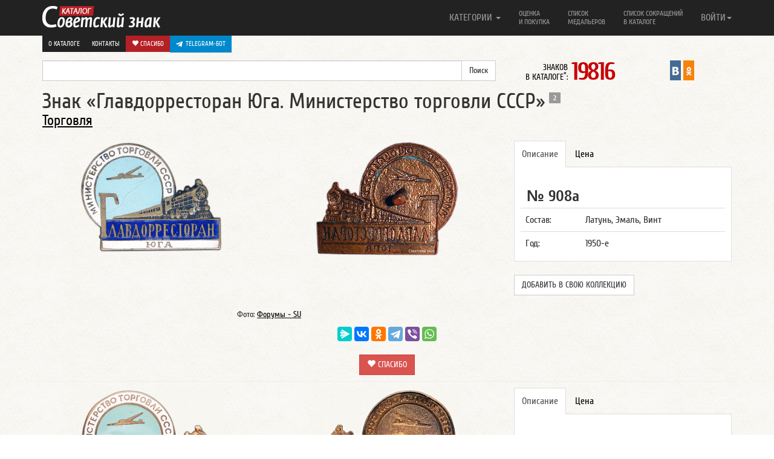

--- FILE ---
content_type: text/html; charset=UTF-8
request_url: https://www.sovietznak.ru/badge/4057
body_size: 9514
content:
<!DOCTYPE html>
<html lang="en">
<head>
	<title>Знак «Главдорресторан Юга. Министерство торговли СССР»</title>
	<meta http-equiv="Content-Type" content="text/html; charset=UTF-8" />
<meta name="robots" content="index, follow" />
<meta name="keywords" content="Главдорресторан, юг, министерство, торговли, СССР, знак" />
<meta name="description" content="Знак Главдорресторан Юга. Министерство торговли СССР" />
<link href="/local/components/custom/similar_items/templates/.default/style.css?1746387336498" type="text/css" rel="stylesheet"/>
<link href="/bitrix/components/itlogic/copy.disable/templates/.default/style.css?1575965912142" type="text/css" rel="stylesheet" data-template-style="true"/>
<script>if(!window.BX)window.BX={};if(!window.BX.message)window.BX.message=function(mess){if(typeof mess==='object'){for(let i in mess) {BX.message[i]=mess[i];} return true;}};</script>
<script>(window.BX||top.BX).message({"JS_CORE_LOADING":"Загрузка...","JS_CORE_NO_DATA":"- Нет данных -","JS_CORE_WINDOW_CLOSE":"Закрыть","JS_CORE_WINDOW_EXPAND":"Развернуть","JS_CORE_WINDOW_NARROW":"Свернуть в окно","JS_CORE_WINDOW_SAVE":"Сохранить","JS_CORE_WINDOW_CANCEL":"Отменить","JS_CORE_WINDOW_CONTINUE":"Продолжить","JS_CORE_H":"ч","JS_CORE_M":"м","JS_CORE_S":"с","JSADM_AI_HIDE_EXTRA":"Скрыть лишние","JSADM_AI_ALL_NOTIF":"Показать все","JSADM_AUTH_REQ":"Требуется авторизация!","JS_CORE_WINDOW_AUTH":"Войти","JS_CORE_IMAGE_FULL":"Полный размер"});</script>

<script src="/bitrix/js/main/core/core.min.js?1768731179242882"></script>

<script>BX.Runtime.registerExtension({"name":"main.core","namespace":"BX","loaded":true});</script>
<script>BX.setJSList(["\/bitrix\/js\/main\/core\/core_ajax.js","\/bitrix\/js\/main\/core\/core_promise.js","\/bitrix\/js\/main\/polyfill\/promise\/js\/promise.js","\/bitrix\/js\/main\/loadext\/loadext.js","\/bitrix\/js\/main\/loadext\/extension.js","\/bitrix\/js\/main\/polyfill\/promise\/js\/promise.js","\/bitrix\/js\/main\/polyfill\/find\/js\/find.js","\/bitrix\/js\/main\/polyfill\/includes\/js\/includes.js","\/bitrix\/js\/main\/polyfill\/matches\/js\/matches.js","\/bitrix\/js\/ui\/polyfill\/closest\/js\/closest.js","\/bitrix\/js\/main\/polyfill\/fill\/main.polyfill.fill.js","\/bitrix\/js\/main\/polyfill\/find\/js\/find.js","\/bitrix\/js\/main\/polyfill\/matches\/js\/matches.js","\/bitrix\/js\/main\/polyfill\/core\/dist\/polyfill.bundle.js","\/bitrix\/js\/main\/core\/core.js","\/bitrix\/js\/main\/polyfill\/intersectionobserver\/js\/intersectionobserver.js","\/bitrix\/js\/main\/lazyload\/dist\/lazyload.bundle.js","\/bitrix\/js\/main\/polyfill\/core\/dist\/polyfill.bundle.js","\/bitrix\/js\/main\/parambag\/dist\/parambag.bundle.js"]);
</script>
<script>BX.Runtime.registerExtension({"name":"ui.dexie","namespace":"BX.DexieExport","loaded":true});</script>
<script>BX.Runtime.registerExtension({"name":"fc","namespace":"window","loaded":true});</script>
<script>BX.Runtime.registerExtension({"name":"jquery2","namespace":"window","loaded":true});</script>
<script>(window.BX||top.BX).message({"LANGUAGE_ID":"ru","FORMAT_DATE":"DD.MM.YYYY","FORMAT_DATETIME":"DD.MM.YYYY HH:MI:SS","COOKIE_PREFIX":"SZ_SM","SERVER_TZ_OFFSET":"-18000","UTF_MODE":"Y","SITE_ID":"s1","SITE_DIR":"\/","USER_ID":"","SERVER_TIME":1769028116,"USER_TZ_OFFSET":0,"USER_TZ_AUTO":"Y","bitrix_sessid":"905a725c120013d1938501ef75cb6d59"});</script>


<script src="/bitrix/js/ui/dexie/dist/dexie.bundle.min.js?1750603422102530"></script>
<script src="/bitrix/js/main/core/core_frame_cache.min.js?176873117910214"></script>
<script src="/bitrix/js/arturgolubev.antispam/script.js?17577799211053"></script>
<script src="/bitrix/js/main/jquery/jquery-2.2.4.min.js?165986211485578"></script>
<script>BX.setJSList(["\/bitrix\/templates\/nbadge\/components\/custom\/news.detail\/belement_fix\/script.js","\/bitrix\/components\/itlogic\/copy.disable\/templates\/.default\/script.js"]);</script>
<meta property="og:title" content="Знак «Главдорресторан Юга. Министерство торговли СССР»" />
<meta property="og:description" content="Знак Главдорресторан Юга. Министерство торговли СССР" />
<meta property="og:url" content="http://www.sovietznak.ru/badge/4057" />
<meta property="og:image" content="http://www.sovietznak.ru/upload/iblock/fb1/front1.png" />



<script  src="/bitrix/cache/js/s1/nbadge/template_a602d7bef6ad8e6a9f4c1eaac034f13a/template_a602d7bef6ad8e6a9f4c1eaac034f13a_v1.js?1768731191694"></script>
<script  src="/bitrix/cache/js/s1/nbadge/page_12d3b772ca9ae7407f431c8819c5cb34/page_12d3b772ca9ae7407f431c8819c5cb34_v1.js?17687311911329"></script>

	<meta http-equiv="X-UA-Compatible" content="IE=edge">
	<link rel="alternate" type="application/rss+xml" title="Новые знаки в каталоге Советский знак" href="/rss.php" />
	<meta name="viewport" content="width=device-width, initial-scale=1.0">
	<link rel="icon" href="/favicon.ico" type="image/x-icon" />
	<link rel="shortcut icon" href="/favicon.ico" type="image/x-icon" />   
	<link href="/bitrix/templates/nbadge/css/navbar-fixed-top.css" rel="stylesheet">

</head>
<body>
<div id="panel"></div>
<div id="wrap">

<style>#wrap { padding: 0; }</style>

	<div class="navbar navbar-inverse  navbar-fixed-top" role="navigation">
		<div class="container">
			<div class="navbar-header">
				<button type="button" class="navbar-toggle" data-toggle="collapse" data-target=".navbar-collapse">
					<span class="sr-only">Навигация</span>
		            <span class="icon-bar"></span>
		            <span class="icon-bar"></span>
		            <span class="icon-bar"></span>
				</button>
				<a class="navbar-brand" href="/"><img src="/bitrix/templates/nbadge/img/logo.png" alt="Каталог Советский знак" /></a>
			</div>

			<div class="navbar-collapse collapse">
				<ul class="nav navbar-nav navbar-right">
	<li class="dropdown">
		<a href="#" class="dropdown-toggle single-line" data-toggle="dropdown">КАТЕГОРИИ <b class="caret"></b></a>
		<ul class="dropdown-menu">
			<li><a title="Авиация, Космос" href="/badge/category/90">Авиация, Космос <span class="badge">995</span></a></li>
			<li><a title="Армия, ВОВ" href="/badge/category/106">Армия, ВОВ <span class="badge">1586</span></a></li>
			<li><a title="Великий Октябрь, Революция" href="/badge/category/91">Великий Октябрь, Революция <span class="badge">239</span></a></li>
			<li><a title="Ветераны, герои труда" href="/badge/category/92">Ветераны, герои труда <span class="badge">120</span></a></li>
			<li><a title="ВЛКСМ, Ленин" href="/badge/category/93">ВЛКСМ, Ленин <span class="badge">756</span></a></li>
			<li><a title="Выставки, симпозиумы" href="/badge/category/95">Выставки, симпозиумы <span class="badge">510</span></a></li>
			<li><a title="Города, Регионы" href="/badge/category/96">Города, Регионы <span class="badge">2341</span></a></li>
			<li><a title="Даты, памятные события" href="/badge/category/97">Даты, памятные события <span class="badge">4406</span></a></li>
			<li><a title="Депутаты, съезды, КПСС" href="/badge/category/98">Депутаты, съезды, КПСС <span class="badge">229</span></a></li>
			<li><a title="Искусство, театр" href="/badge/category/102">Искусство, театр <span class="badge">430</span></a></li>
			<li><a title="Конгресс, Конференции" href="/badge/category/103">Конгресс, Конференции <span class="badge">210</span></a></li>
			<li><a title="Медицина" href="/badge/category/109">Медицина <span class="badge">243</span></a></li>
			<li><a title="Отличник, Ударник, Заслуженный" href="/badge/category/112">Отличник, Ударник, Заслуженный <span class="badge">1726</span></a></li>
			<li><a title="Почетный, Лауреат" href="/badge/category/114">Почетный, Лауреат <span class="badge">365</span></a></li>
			<li><a title="Разное" href="/badge/category/132">Разное <span class="badge">445</span></a></li>
			<li><a title="Силовые структуры" href="/badge/category/119">Силовые структуры <span class="badge">578</span></a></li>
			<li><a title="Союзы, общества" href="/badge/category/121">Союзы, общества <span class="badge">1211</span></a></li>
			<li><a title="Спорт, олимпиада" href="/badge/category/122">Спорт, олимпиада <span class="badge">4094</span></a></li>
			<li><a title="Стройки, походы, юбилеи предприятий" href="/badge/category/123">Стройки, походы, юбилеи предприятий <span class="badge">252</span></a></li>
			<li><a title="Торговля" href="/badge/category/126">Торговля <span class="badge">299</span></a></li>
			<li><a title="Транспорт" href="/badge/category/127">Транспорт <span class="badge">616</span></a></li>
			<li><a title="Учебные заведения" href="/badge/category/129">Учебные заведения <span class="badge">1580</span></a></li>
			<li><a title="Фестивали, праздники" href="/badge/category/130">Фестивали, праздники <span class="badge">152</span></a></li>
			<li><a title="Флот" href="/badge/category/131">Флот <span class="badge">621</span></a></li>
		</ul>
	</li>
					<li ><a class="two-line" title="Оценка и покупка" href="/buy/">Оценка<br/> и покупка</a></li>
					<li ><a class="two-line" title="Список медальеров" href="/medalier/">Список<br/> медальеров</a></li>
					<li ><a class="two-line" title="Список сокращений в каталоге" href="/badge/info/">Список сокращений<br/> в каталоге</a></li>
					<li class="visible-xs"><a class="one-line" title="О каталоге" href="/about/">О каталоге</a></li>
					<li class="visible-xs"><a class="one-line donate" title=" Спасибо" href="/donate/"><i class="glyphicon glyphicon-heart"></i> Спасибо</a></li>
					<li class="visible-xs" style="background-color: #61a8de">
						<a href="https://t.me/sovietznakbot" target="_blank" style="background-color: #0088cc; background-color: #0088cc; padding: 10px; color: #fff; display: flex;"><svg style="width: 16px; height: 16px; padding-right: 5px;" enable-background="new 0 0 24 24" viewBox="0 0 24 24" xmlns="http://www.w3.org/2000/svg"><path d="m9.417 15.181-.397 5.584c.568 0 .814-.244 1.109-.537l2.663-2.545 5.518 4.041c1.012.564 1.725.267 1.998-.931l3.622-16.972.001-.001c.321-1.496-.541-2.081-1.527-1.714l-21.29 8.151c-1.453.564-1.431 1.374-.247 1.741l5.443 1.693 12.643-7.911c.595-.394 1.136-.176.691.218z" fill="#ffffff"/></svg> Telegram-бот</a>
					</li>
				

<li class="dropdown">
	<a href="#" class="dropdown-toggle single-line" data-toggle="dropdown">ВОЙТИ<b class="caret"></b></a>
	<ul class="dropdown-menu">
		<li class="navbar-content">

									<form role="form" name="system_auth_form6zOYVN" method="post" target="_top" action="/auth/"><input type="hidden" name="faction_type" value="variant">
<input type="hidden" name="faction_word" value="variant">
<input type="hidden" name="faction_site" value="">


											<input type="hidden" name="backurl" value="/badge/4057?ID=4057" />
					
					
						<input type="hidden" name="AUTH_FORM" value="Y" />
						<input type="hidden" name="TYPE" value="AUTH" />

						<div class="form-group"><input type="text" class="form-control" name="USER_LOGIN" maxlength="50" placeholder="Логин" value=""></div>
						<div class="form-group"><input type="password" class="form-control" name="USER_PASSWORD" maxlength="50" placeholder="Пароль"  autocomplete="off"></div>

												<div class="checkbox"><label><input type="checkbox" id="USER_REMEMBER_frm" name="USER_REMEMBER" value="Y"> Запомнить меня</label></div>
						
						
						<div class="form-group"><input type="submit" class="btn btn-success btn-block" name="Login" value="Войти"></div>

						<div class="form-group">
							<p>
							Что дает регистрация:<br/>
							1. Личный кабинет пользователя<br/>
							2. Возможность детального просмотра изображений
							3. Создать коллекцию
							</p>
							<p>
														<a href="/auth/?register=yes&amp;backurl=%2Fbadge%2F4057%3FID%3D4057" rel="nofollow">Регистрация</a><br/>
														<a href="/auth/?forgot_password=yes&amp;backurl=%2Fbadge%2F4057%3FID%3D4057" rel="nofollow">Забыли свой пароль?</a>
							</p>
						</div>
					</form>

		</li>
	</ul>
</li>


 
				</ul>
       </div>

				<div class="row dop-menu hidden-xs">
					<div class="col-lg-12 text-right pull-right">
						<div class="dop-menu-box">
													<a href="/about/">О каталоге</a>
						</div>
						<div class="dop-menu-box">
													<a href="/contact/">Контакты</a>
						</div>
						<div class="dop-menu-box">
													<a class="donate" href="/donate/"><i class="glyphicon glyphicon-heart"></i> Спасибо</a>
						</div>
						<div class="dop-menu-box" style="background-color: #61a8de">
							<a href="https://t.me/sovietznakbot" target="_blank" style="background-color: #0088cc; background-color: #0088cc; padding: 6px 10px; color: #fff; display: flex;"><svg style="width: 16px; height: 16px; padding-right: 5px;" enable-background="new 0 0 24 24" viewBox="0 0 24 24" xmlns="http://www.w3.org/2000/svg"><path d="m9.417 15.181-.397 5.584c.568 0 .814-.244 1.109-.537l2.663-2.545 5.518 4.041c1.012.564 1.725.267 1.998-.931l3.622-16.972.001-.001c.321-1.496-.541-2.081-1.527-1.714l-21.29 8.151c-1.453.564-1.431 1.374-.247 1.741l5.443 1.693 12.643-7.911c.595-.394 1.136-.176.691.218z" fill="#ffffff"/></svg> Telegram-бот</a>
					    </div>
					</div>
				</div>

		</div>
	</div> 
	<div class="container">
		<div class="row sub-menu">
	        <div class="col-lg-8">

<form action="/search/index.php"><input type="hidden" name="faction_type" value="variant">
<input type="hidden" name="faction_word" value="variant">
<input type="hidden" name="faction_site" value="">

	<div class="input-group">
		<input type="text" name="q" value="" class="form-control" />
		<span class="input-group-btn">
			<input class="btn btn-default" name="s" type="submit" value="Поиск" />
      	</span>
	</div>
</form>
			</div>

<div class="col-lg-2 col-md-6 col-sm-6 col-xs-12"><div class="info-count-badge"  title="Знаков в каталоге: 19816"><small>ЗНАКОВ<br/> В КАТАЛОГЕ<sup>*</sup>: </small><span class="big js-count-badges" data-toggle="tooltip" data-placement="bottom" title="Число знаков указано согласно настройкам личного кабинета">19816</span></div></div>
			 
			 
       <div class="col-lg-2 col-md-6 col-sm-6 col-xs-12">
				<div style="display:flex; justify-content: center">
               				<div class="sz-in-social">
					<a rel="nofollow" target="_blank" href="https://vk.com/club59609613" title="Каталог Советский знак ВКонтакте"><img src="/bitrix/templates/nbadge/img/soc/01vk24x44.png" width="18" alt="Каталог Советский знак ВКонтакте"></a>
					<a rel="nofollow" target="_blank" href="https://ok.ru/group/51820910149781" title="Каталог Советский знак в Одноклассниках"><img src="/bitrix/templates/nbadge/img/soc/05odnoklasniki24x44.png" width="18" alt="Каталог Советский знак в Одноклассниках"></a>
				</div>
			</div>
			</div>

		</div>
 
<a rel="nofollow" name="top"></a>
        
		<div class="element-badge">
			<div class="row header-badge">
		        <div class="col-lg-12">
					<h1>Знак «Главдорресторан Юга. Министерство торговли СССР» <span class="badge" title="Вариантов на странице: 2">2</span></h1>
				</div>
										        <div class="col-lg-12">
					<h3><a href="/badge/category/126">Торговля</a></h3>
				</div>
											</div>
			<a rel="nofollow" name="type1"></a>
			<a rel="nofollow" name="4056"></a>
			<div class="row body-badge">
					        <div class="col-lg-4 col-sm-6 avers-badge" itemscope itemtype="https://schema.org/ImageObject">
					<meta itemprop="description" content="АВЕРС: Знак «Главдорресторан Юга. Министерство торговли СССР» № 908а">
					<meta itemprop="height" content="186">
					<meta itemprop="width" content="240">
				  	<a data-fancybox data-src="#authorization" href="javascript:;">
						<img itemprop="contentUrl" src="/upload/iblock/fb1/front1.png" alt="АВЕРС: Знак «Главдорресторан Юга. Министерство торговли СССР» № 908а" width="240" height="186" style="width: 240px; height: 186px">
					</a>
				</div>

								<div class="col-lg-4 col-sm-6 revers-badge" itemscope itemtype="https://schema.org/ImageObject">
					<meta itemprop="description" content="РЕВЕРС: Знак «Главдорресторан Юга. Министерство торговли СССР» № 908а">
					<meta itemprop="height" content="195">
					<meta itemprop="width" content="240">
					<a data-fancybox data-src="#authorization" href="javascript:;"><img itemprop="contentUrl" src="/upload/resize_cache/iblock/a6a/240_240_1/back2.png" alt="РЕВЕРС: Знак «Главдорресторан Юга. Министерство торговли СССР» № 908а" style="width: 240px; height: 195px"></a>
				</div>
				
		        <div class="col-lg-4 col-sm-12 badge-content">
					<div class="tabbable">
						<ul class="nav nav-tabs">
							<li class="active"><a rel="nofollow" href="#opisanie_1" data-toggle="tab">Описание</a></li>
						    <li><a rel="nofollow" href="#cena_1" data-toggle="tab">Цена</a></li>
																																		</ul>
												<div class="tab-content">
													<div class="tab-pane active" id="opisanie_1">
								<p class="badge_uin">№ 908а</p>
								<table class="table">
																		<tr>
										<td>Состав:</td>
										<td>Латунь, Эмаль, Винт</td>
									</tr>
									
																		<tr>
										<td>Год:</td>
										<td>1950-е</td>
									</tr>
									
									
									
									

									
									
								</table>

	    					</div>


						    <div class="tab-pane" id="cena_1">
																<p class="badge-price">
									1000-1620								</p>
																<p class="meprice">
									<div class="btn" style="background-color: #0088cc;">
										<a href="https://t.me/sovietznakbot" target="_blank" style="color: #fff; display: flex; align-items: center; text-transform: uppercase;">
											<svg style="width: 16px; height: 16px; padding-right: 5px;" enable-background="new 0 0 24 24" viewBox="0 0 24 24" xmlns="http://www.w3.org/2000/svg"><path d="m9.417 15.181-.397 5.584c.568 0 .814-.244 1.109-.537l2.663-2.545 5.518 4.041c1.012.564 1.725.267 1.998-.931l3.622-16.972.001-.001c.321-1.496-.541-2.081-1.527-1.714l-21.29 8.151c-1.453.564-1.431 1.374-.247 1.741l5.443 1.693 12.643-7.911c.595-.394 1.136-.176.691.218z" fill="#ffffff"></path></svg> Telegram-бот
										</a>
									</div>
																		<a class="btn btn-danger" href="/buy/">Оценка и покупка</a>
																		
								</p>
																<p class="desp error">
									<noindex>
									<small>
									Цены в каталоге соответствуют ценам на рынке фалеристики в России. Стоимость знаков в каталоге приведена в рублях и является личным мнением автора.<br/>
									<span class="warning">Внимание!</span><br/>
									<u>Знаки опубликованные в каталоге не продаются!</u>
									</small>
									</noindex>
								</p>
														    </div>


							
							

							
							
						</div>
						                          
						<br><button class="btn btn-default" style="text-transform: uppercase" data-fancybox data-src="#authorization" href="javascript:;">Добавить в свою коллекцию</button>
                        					</div><!-- tab content -->

					<div class="row more-photo-badge">

						
						

												
												
					</div>

																		
				</div>
			</div> 
			<div class="row">
		        <div class="col-sm-8" style="text-align: center;">
					<small>Фото: <a target="_blank" href="http://forums-su.com/">Форумы - SU</a></small>
				</div>
			</div>


						<div class="row like-post">
				<!--<div class="col-lg-3"><img src="/bitrix/templates/nbadge/img/social.gif" alt=""></div>-->
				<div class="center-block col-lg-12">

									<script src="https://yastatic.net/share2/share.js"></script>
					<div class="ya-share2" data-curtain data-limit="6" data-services="messenger,vkontakte,odnoklassniki,telegram,viber,whatsapp"></div>
					<br>
					<div style="text-align: center;">
						<a class="btn btn-danger btn-donate" style="text-decoration: none;" href="/donate/"><i class="glyphicon glyphicon-heart"></i> Спасибо</a>
					</div>

				
				</div>
			</div>
										<hr class="last">
			<a rel="nofollow" name="type2"></a>
			<a rel="nofollow" name="34615"></a>
			<div class="row body-badge">
					        <div class="col-lg-4 col-sm-6 avers-badge" itemscope itemtype="https://schema.org/ImageObject">
					<meta itemprop="description" content="АВЕРС: Знак «Главдорресторан Юга. Министерство торговли СССР» № 908б">
					<meta itemprop="height" content="184">
					<meta itemprop="width" content="240">
				  	<a data-fancybox data-src="#authorization" href="javascript:;">
						<img itemprop="contentUrl" src="/upload/iblock/290/290254f816ee84373c58d3e99c297460.jpg" alt="АВЕРС: Знак «Главдорресторан Юга. Министерство торговли СССР» № 908б" width="240" height="184" style="width: 240px; height: 184px">
					</a>
				</div>

								<div class="col-lg-4 col-sm-6 revers-badge" itemscope itemtype="https://schema.org/ImageObject">
					<meta itemprop="description" content="РЕВЕРС: Знак «Главдорресторан Юга. Министерство торговли СССР» № 908б">
					<meta itemprop="height" content="183">
					<meta itemprop="width" content="240">
					<a data-fancybox data-src="#authorization" href="javascript:;"><img itemprop="contentUrl" src="/upload/resize_cache/iblock/045/240_240_1/04551ed633b1a6d98f95bb07d60e5147.jpg" alt="РЕВЕРС: Знак «Главдорресторан Юга. Министерство торговли СССР» № 908б" style="width: 240px; height: 183px"></a>
				</div>
				
		        <div class="col-lg-4 col-sm-12 badge-content">
					<div class="tabbable">
						<ul class="nav nav-tabs">
							<li class="active"><a rel="nofollow" href="#opisanie_2" data-toggle="tab">Описание</a></li>
						    <li><a rel="nofollow" href="#cena_2" data-toggle="tab">Цена</a></li>
																																		</ul>
												<div class="tab-content">
													<div class="tab-pane active" id="opisanie_2">
								<p class="badge_uin">№ 908б</p>
								<table class="table">
																		<tr>
										<td>Состав:</td>
										<td>Бронза, Эмаль, Винт</td>
									</tr>
									
																		<tr>
										<td>Год:</td>
										<td>1940 - 1950</td>
									</tr>
									
									
									
									

									
									
								</table>

	    					</div>


						    <div class="tab-pane" id="cena_2">
																<p class="badge-price">
									9000-11000								</p>
																<p class="meprice">
									<div class="btn" style="background-color: #0088cc;">
										<a href="https://t.me/sovietznakbot" target="_blank" style="color: #fff; display: flex; align-items: center; text-transform: uppercase;">
											<svg style="width: 16px; height: 16px; padding-right: 5px;" enable-background="new 0 0 24 24" viewBox="0 0 24 24" xmlns="http://www.w3.org/2000/svg"><path d="m9.417 15.181-.397 5.584c.568 0 .814-.244 1.109-.537l2.663-2.545 5.518 4.041c1.012.564 1.725.267 1.998-.931l3.622-16.972.001-.001c.321-1.496-.541-2.081-1.527-1.714l-21.29 8.151c-1.453.564-1.431 1.374-.247 1.741l5.443 1.693 12.643-7.911c.595-.394 1.136-.176.691.218z" fill="#ffffff"></path></svg> Telegram-бот
										</a>
									</div>
																		<a class="btn btn-danger" href="/buy/">Оценка и покупка</a>
																		
								</p>
																<p class="desp error">
									<noindex>
									<small>
									Цены в каталоге соответствуют ценам на рынке фалеристики в России. Стоимость знаков в каталоге приведена в рублях и является личным мнением автора.<br/>
									<span class="warning">Внимание!</span><br/>
									<u>Знаки опубликованные в каталоге не продаются!</u>
									</small>
									</noindex>
								</p>
														    </div>


							
							

							
							
						</div>
						                          
						<br><button class="btn btn-default" style="text-transform: uppercase" data-fancybox data-src="#authorization" href="javascript:;">Добавить в свою коллекцию</button>
                        					</div><!-- tab content -->

					<div class="row more-photo-badge">

						
						

												
												
					</div>

								
				</div>
			</div> 
			<div class="row">
		        <div class="col-sm-8" style="text-align: center;">
					<small>Фото: <a rel="nofollow" target="_blank" href="http://www.numismat.ru/">Монеты и медали</a></small>
				</div>
			</div>


						<hr class="last">
<div id="authorization" style="display: none;">

    		<div class="panel">
			  	<div class="panel-heading">
			    	<h3 class="panel-title">Авторизация</h3>
			 	</div>
			  	<div class="panel-body">

					<p>Для просмотра изображений в отдельном окне, вам необходимо авторизоваться.<br/>
					<a href="/auth/?register=yes">Регистрация</a><br>
					<a href="/auth/?forgot_password=yes">Забыли свой пароль?</a></p>

					<form role="form" name="system_auth_formPqgS8z" method="post" target="_top" action="/auth/" ><input type="hidden" name="faction_type" value="variant">
<input type="hidden" name="faction_word" value="variant">
<input type="hidden" name="faction_site" value="">


					<input type="hidden" name="backurl" value="/badge/4057?ID=4057" />
					
						<input type="hidden" name="AUTH_FORM" value="Y" />
						<input type="hidden" name="TYPE" value="AUTH" />


						<div class="form-group mauto"><input type="text" class="form-control" name="USER_LOGIN" maxlength="50" placeholder="Логин" value=""></div>
						<div class="form-group"><input type="password" class="form-control" name="USER_PASSWORD" maxlength="50" placeholder="Пароль"></div>


												<div class="checkbox"><label><input type="checkbox" id="USER_REMEMBER_frm_auto" name="USER_REMEMBER" value="Y"> Запомнить меня</label></div>
						
						
						<div class="form-group"><input type="submit" class="btn btn-success btn-block" name="Login" value="Войти"></div>
					</form>
				</div>
			</div>

</div>

 
<!--'start_frame_cache_ynQ7a9'-->
    <div class="list-badge infix">
		<div class="badge-similar"><div class="row"><h4>Похожие знаки</h4></div></div>
                    <div class="row">
                                                        <div class="col-lg-3 col-md-6 col-sm-6 col-xs-12 item" data-mh="badge-group" style="height: 381px;">
                        <noindex>
                            <a class="picture" title="Знак «Главдорресторан. Министерство торговли СССР»" href="/badge/4054">
                                                                    <img src="/upload/iblock/a12/a12bdfa68d628cf3dff63b1b13cc3d9e.jpg" alt="Знак «Главдорресторан. Министерство торговли СССР»">
                                                            </a>
                            <h2><a class="big" href="/badge/4054">Знак «Главдорресторан. Министерство торговли СССР»</a></h2>
                                                            <span class="badge">907б</span>
                                                                                </noindex>
                    </div>
                                                        <div class="col-lg-3 col-md-6 col-sm-6 col-xs-12 item" data-mh="badge-group" style="height: 381px;">
                        <noindex>
                            <a class="picture" title="Знак «Главдорресторан Востока. Министерство торговли СССР»" href="/badge/4059">
                                                                    <img src="/upload/iblock/df0/df04810ffa5a699a00f0d6dbb0de4002.jpg" alt="Знак «Главдорресторан Востока. Министерство торговли СССР»">
                                                            </a>
                            <h2><a class="big" href="/badge/4059">Знак «Главдорресторан Востока. Министерство торговли СССР»</a></h2>
                                                            <span class="badge">909б</span>
                                                                                </noindex>
                    </div>
                                                        <div class="col-lg-3 col-md-6 col-sm-6 col-xs-12 item" data-mh="badge-group" style="height: 381px;">
                        <noindex>
                            <a class="picture" title="Знак «Главное управление ресторанов, столовых и кафе (Главресторан) РСФСР»" href="/badge/3838">
                                                                    <img src="/upload/iblock/040/04078ee251ad32862c920c3458eedbd1.jpg" alt="Знак «Главное управление ресторанов, столовых и кафе (Главресторан) РСФСР»">
                                                            </a>
                            <h2><a class="big" href="/badge/3838">Знак «Главное управление ресторанов, столовых и кафе (Главресторан) РСФСР»</a></h2>
                                                            <span class="badge">839б</span>
                                                                                </noindex>
                    </div>
                                                        <div class="col-lg-3 col-md-6 col-sm-6 col-xs-12 item" data-mh="badge-group" style="height: 381px;">
                        <noindex>
                            <a class="picture" title="Знак «Дорресторан. Министерство торговли СССР»" href="/badge/4061">
                                                                    <img src="/upload/iblock/5f1/5f11ccad819e584628e4d70d6f5ac2cc.jpg" alt="Знак «Дорресторан. Министерство торговли СССР»">
                                                            </a>
                            <h2><a class="big" href="/badge/4061">Знак «Дорресторан. Министерство торговли СССР»</a></h2>
                                                            <span class="badge">910б</span>
                                                                                </noindex>
                    </div>
                            </div>

                            <hr>
                                <div class="row">
                                                        <div class="col-lg-3 col-md-6 col-sm-6 col-xs-12 item" data-mh="badge-group" style="height: 381px;">
                        <noindex>
                            <a class="picture" title="Знак «Мосглавресторан. Трест столовых. Министерство торговли СССР»" href="/badge/4074">
                                                                    <img src="/upload/iblock/b89/120/front.png" alt="Знак «Мосглавресторан. Трест столовых. Министерство торговли СССР»">
                                                            </a>
                            <h2><a class="big" href="/badge/4074">Знак «Мосглавресторан. Трест столовых. Министерство торговли СССР»</a></h2>
                                                            <span class="badge">914а</span>
                                                                                </noindex>
                    </div>
                                                        <div class="col-lg-3 col-md-6 col-sm-6 col-xs-12 item" data-mh="badge-group" style="height: 381px;">
                        <noindex>
                            <a class="picture" title="Знак «Ленглавресторан (Главное управление ленинградских столовых, ресторанов и кафе). Сталинский трест. Министерство торговли СССР»" href="/badge/4102">
                                                                    <img src="/upload/iblock/9d9/front.png" alt="Знак «Ленглавресторан (Главное управление ленинградских столовых, ресторанов и кафе). Сталинский трест. Министерство торговли СССР»">
                                                            </a>
                            <h2><a class="big" href="/badge/4102">Знак «Ленглавресторан (Главное управление ленинградских столовых, ресторанов и кафе). Сталинский трест. Министерство торговли СССР»</a></h2>
                                                            <span class="badge">924а</span>
                                                                                </noindex>
                    </div>
                                                        <div class="col-lg-3 col-md-6 col-sm-6 col-xs-12 item" data-mh="badge-group" style="height: 381px;">
                        <noindex>
                            <a class="picture" title="Знак «Главное управление железно-дорожных, водных буфетов и вагон-рестранов Наркомвнуторг СССР»" href="/badge/14246">
                                                                    <img src="/upload/iblock/7f3/078/front.png" alt="Знак «Главное управление железно-дорожных, водных буфетов и вагон-рестранов Наркомвнуторг СССР»">
                                                            </a>
                            <h2><a class="big" href="/badge/14246">Знак «Главное управление железно-дорожных, водных буфетов и вагон-рестранов Наркомвнуторг СССР»</a></h2>
                                                            <span class="badge">3553а</span>
                                                                                </noindex>
                    </div>
                                                        <div class="col-lg-3 col-md-6 col-sm-6 col-xs-12 item" data-mh="badge-group" style="height: 381px;">
                        <noindex>
                            <a class="picture" title="Знак «Ленглавресторан (главное управление ленинградских столовых, ресторанов и кафе). Октябрьский трест. Министерство торговли СССР»" href="/badge/16596">
                                                                    <img src="/upload/iblock/411/788/front.png" alt="Знак «Ленглавресторан (главное управление ленинградских столовых, ресторанов и кафе). Октябрьский трест. Министерство торговли СССР»">
                                                            </a>
                            <h2><a class="big" href="/badge/16596">Знак «Ленглавресторан (главное управление ленинградских столовых, ресторанов и кафе). Октябрьский трест. Министерство торговли СССР»</a></h2>
                                                            <span class="badge">4493а</span>
                                                                                </noindex>
                    </div>
                            </div>

                            <hr>
                    
            </div>
<!--'end_frame_cache_ynQ7a9'--> 

	</div>
</div>

<div id="footer">
	<div class="container">
    	<p class="text-muted">&copy; 2012-2026 Каталог Советский знак
			<br><small><sup>*</sup> число знаков указано согласно настройкам из личного кабинета</small></p>
	</div>
</div>
<script src="/bitrix/templates/nbadge/js/jquery-1.11.1.min.js"></script>
<script src="/bitrix/templates/nbadge/js/bootstrap.min.js"></script>
<script src="/bitrix/templates/nbadge/js/bootstrap-tabdrop.js"></script>
<script src="/bitrix/templates/nbadge/js/jquery.fancybox.min.js"></script>
<script src="/bitrix/templates/nbadge/js/jquery.matchHeight-min.js"></script>
<script src="/bitrix/templates/nbadge/js/script.js"></script>
<link href="/bitrix/templates/nbadge/css/bootstrap.css" rel="stylesheet" media="print" onload="this.media='all'">
<link href="/bitrix/templates/nbadge/css/tabdrop.css" rel="stylesheet" media="print" onload="this.media='all'">
<link href="/bitrix/templates/nbadge/css/jquery.fancybox.min.css" rel="stylesheet" media="print" onload="this.media='all'">
<link href="/bitrix/templates/nbadge/css/style.css" rel="stylesheet" media="print" onload="this.media='all'">

<script>
	$(function(){
		$("[data-fancybox]").fancybox({
			iframe : {
        		css : {
            		width : '600px'
				}
			}
		});
		$('.nav-tabs:first').tabdrop();
		var hash = window.location.hash;
		hash && $('ul.nav a[href="' + hash + '"]').tab('show');
		$('.nav-tabs a').click(function (e) {
			e.preventDefault();
		    $(this).tab('show');
		    var scrollmem = $(this).offset();
		    window.location.hash = this.hash;
		    $('html,body').scrollTop(scrollmem.top);
		});
		$('.tooltip-more-photo').tooltip({
			selector: "[data-toggle=tooltip]",
			container: "body"
		});
		$(".fancybox").fancybox({openEffect: "none",closeEffect: "none"});
		$(".faninline").fancybox({width: '90%', openEffect: "none",closeEffect: "none",type : 'iframe'});
		$(".fancyEdixBox").fancybox({
			openEffect: "none",
			closeEffect: "none",
			afterClose: function () {
                parent.location.reload(true)
			}
		});
		$('.item').matchHeight();
		$('a[name]').css({'position':'absolute','margin-top':'-73px'});

			});
</script>
<div id="bstat">
		<div class="stat">
<!-- Rating@Mail.ru counter -->
<script type="text/javascript">//<![CDATA[
var _tmr = _tmr || [];
_tmr.push({id: "2437974", type: "pageView", start: (new Date()).getTime()});
(function (d, w) {
   var ts = d.createElement("script"); ts.type = "text/javascript"; ts.async = true;
   ts.src = (d.location.protocol == "https:" ? "https:" : "http:") + "//top-fwz1.mail.ru/js/code.js";
   var f = function () {var s = d.getElementsByTagName("script")[0]; s.parentNode.insertBefore(ts, s);};
   if (w.opera == "[object Opera]") { d.addEventListener("DOMContentLoaded", f, false); } else { f(); }
})(document, window);
//]]></script>
<noscript><div class="statmailru"><img src="//top-fwz1.mail.ru/counter?id=2437974;js=na" style="border:0;" height="1" width="1" alt="Рейтинг@Mail.ru" /></div></noscript>
<!-- //Rating@Mail.ru counter -->
<script type="text/javascript">
  var _gaq = _gaq || [];
  _gaq.push(['_setAccount', 'UA-22807650-1']);
  _gaq.push(['_trackPageview']);
  (function() {
    var ga = document.createElement('script'); ga.type = 'text/javascript'; ga.async = true;
    ga.src = ('https:' == document.location.protocol ? 'https://ssl' : 'http://www') + '.google-analytics.com/ga.js';
    var s = document.getElementsByTagName('script')[0]; s.parentNode.insertBefore(ga, s);
  })();
</script>
<!-- begin of Top100 code -->


<!-- Yandex.Metrika counter --><script type="text/javascript"> (function (d, w, c) { (w[c] = w[c] || []).push(function() { try { w.yaCounter14706565 = new Ya.Metrika({ id:14706565, clickmap:true, trackLinks:true, accurateTrackBounce:true, webvisor:true, trackHash:true }); } catch(e) { } }); var n = d.getElementsByTagName("script")[0], s = d.createElement("script"), f = function () { n.parentNode.insertBefore(s, n); }; s.type = "text/javascript"; s.async = true; s.src = "https://mc.yandex.ru/metrika/watch.js"; if (w.opera == "[object Opera]") { d.addEventListener("DOMContentLoaded", f, false); } else { f(); } })(document, window, "yandex_metrika_callbacks");</script><noscript><div><img src="https://mc.yandex.ru/watch/14706565" style="position:absolute; left:-9999px;" alt="" /></div></noscript><!-- /Yandex.Metrika counter -->


<script id="top100Counter" type="text/javascript" src="https://counter.rambler.ru/top100.jcn?2790074"></script>
<noscript>
<a href="https://top100.rambler.ru/navi/2790074/">
<img src="https://counter.rambler.ru/top100.cnt?2790074" alt="Rambler's Top100" />
</a>
</noscript>
<!-- end of Top100 code -->
<!--LiveInternet counter--><script type="text/javascript"><!--
document.write("<a href='http://www.liveinternet.ru/click' "+
"target=_blank><img src='//counter.yadro.ru/hit?t44.6;r"+
escape(document.referrer)+((typeof(screen)=="undefined")?"":
";s"+screen.width+"*"+screen.height+"*"+(screen.colorDepth?
screen.colorDepth:screen.pixelDepth))+";u"+escape(document.URL)+
";"+Math.random()+"' alt='' title='LiveInternet' "+"border='0' width='31' height='31'><\/a>")
//-->
</script><!--/LiveInternet-->


    	</div>
	</div>
<div id="footer">
	<div class="container">
    	<div id="bx-composite-banner" style="display: inline-block; margin-top: 10px; margin-bottom: 10px;"></div>
	</div>
</div>
<input type="text" class="js-share-link" id="share-link" value="" style="display: none; width: 30%">
</body>
</html>

--- FILE ---
content_type: text/css
request_url: https://www.sovietznak.ru/bitrix/templates/nbadge/css/navbar-fixed-top.css
body_size: 301
content:
html,
body { height: 100%; }
#wrap { min-height: 100%; height: auto;  margin: 0 auto -122px;  padding: 0 0 122px; }
#footer { text-align: center;  }
#wrap > .container { padding: 80px 15px 0; } 
.container .text-muted { margin: 10px 0; }
#footer > .container { padding-left: 15px; padding-right: 15px; }
@media (max-width: 767px) {
	#wrap { margin: 0 auto -60px;  padding: 0 0 60px; }
	#wrap > .container { padding: 60px 15px 0; } 
}